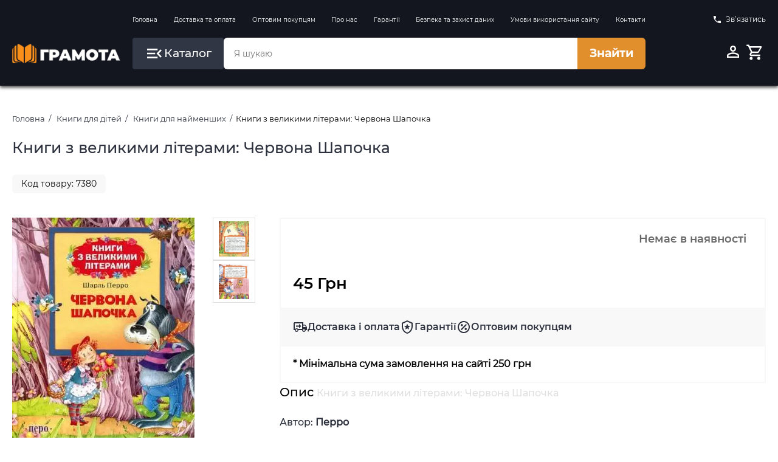

--- FILE ---
content_type: text/html;charset=utf-8
request_url: https://grammata.kiev.ua/products/7380
body_size: 14086
content:










<!DOCTYPE html>
<html lang="uk">
<head>
    <meta charset="UTF-8">
    
    <!-- Google Tag Manager -->
    <script>(function(w,d,s,l,i){w[l]=w[l]||[];w[l].push({'gtm.start':
            new Date().getTime(),event:'gtm.js'});var f=d.getElementsByTagName(s)[0],
        j=d.createElement(s),dl=l!='dataLayer'?'&l='+l:'';j.async=true;j.src=
        'https://www.googletagmanager.com/gtm.js?id='+i+dl;f.parentNode.insertBefore(j,f);
    })(window,document,'script','dataLayer','GTM-5LRGGCX');</script>
    <!-- End Google Tag Manager -->

    <!-- Google tag (gtag.js) -->
    <script async src="https://www.googletagmanager.com/gtag/js?id=AW-659201324"></script>
    <script>
        window.dataLayer = window.dataLayer || [];
        function gtag(){dataLayer.push(arguments);}
        gtag('js', new Date());

        gtag('config', 'AW-659201324');
    </script>
    
    <script>
        gtag('event', 'page_view', {
            'send_to': 'AW-659201324',
            'value': 'replace with value',
            'items': [{
                'id': 'replace with value',
                'google_business_vertical': 'retail'
            }]
        });
    </script>
    
    
    <title>Книги з великими літерами: Червона Шапочка Автор: Перро Серія: Книги з великими літерами  Видавництво: Перо | grammata.kiev.ua</title>

    <meta name="viewport" content="width=device-width, initial-scale=1.0">
    <meta name="robots" content="index, follow">
    
    <meta name="keywords" content="Червона Шапочка, Червона Шапочка Перро Книги з великими літерами Перо">
    
    
    <meta name="description" content="Автор: Перро Серія: Книги з великими літерами  Видавництво: Перо Опис: До збірки увійшли найвідоміші казки, призначені для самостійного читання дітьми. Читаючи сторінку за сторінкою, малюки познайомляться з сюжетами казок і навчаться краще читат">
    
    
    
    

    <meta property="og:type" content="website">
    <meta property="og:title" content="Книги з великими літерами: Червона Шапочка Автор: Перро Серія: Книги з великими літерами  Видавництво: Перо | grammata.kiev.ua">
    <meta property="og:description" content="Автор: Перро Серія: Книги з великими літерами  Видавництво: Перо Опис: До збірки увійшли найвідоміші казки, призначені для самостійного читання дітьми. Читаючи сторінку за сторінкою, малюки познайомляться з сюжетами казок і навчаться краще читат">
    <meta property="og:image" content="/assets/img/GrammataLogo_250x250.jpg">
    <meta property="og:site_name" content="Грамота">

    <link rel="apple-touch-icon" href="/assets/img/apple-touch-icon.png" sizes="180x180">
    <link rel="icon" type="image/png" href="/assets/img/favicon_96x96.png" sizes="96x96">
    <link rel="icon" type="image/png" href="/assets/img/favicon_32x32.png" sizes="32x32">
    <link rel="icon" type="image/png" href="/assets/img/favicon_16x16.png" sizes="16x16">
    <link rel="manifest" href="/assets/img/site.webmanifest">

    <link href="/assets/tmp/base/css/lib.css" rel="stylesheet">
    <link href="/assets/tmp/base/css/main.css?v=1767822609977" rel="stylesheet">
<script type="application/ld+json">
    {"@context":"https://schema.org","@type":["Product"],"name":"Книги з великими літерами: Червона Шапочка","identifier":[{"@type":"PropertyValue","propertyID":"SKU","value":"7380"}],"image":["/files/products/7380_large.jpg","/files/products/7380_0.jpg","/files/products/7380_1.jpg"],"description":"Автор: Перро Серія: Книги з великими літерами Видавництво: Перо Опис: До збірки увійшли найвідоміші казки, призначені для самостійного читання дітьми. Читаючи сторінку за сторінкою, малюки познайомляться з сюжетами казок і навчаться краще читати.","sku":"7380","offers":{"@type":"Offer","priceCurrency":"UAH","itemCondition":"https://schema.org/NewCondition","url":"https://grammata.kiev.ua/products/7380","price":45.0,"availability":"https://schema.org/OutOfStock"}}
</script>
<link href="/assets/tmp/products/css/lib.css?v=1767822609977" rel="stylesheet">
<link href="/assets/tmp/products/css/main.css?v=1767822609977" rel="stylesheet">




</head>
<body>

<!-- Google Tag Manager (noscript) -->
<noscript>
    <iframe src="https://www.googletagmanager.com/ns.html?id=GTM-5LRGGCX"
            height="0" width="0" style="display:none;visibility:hidden"></iframe>
</noscript>
<!-- End Google Tag Manager (noscript) -->

<div class="site-bg" id="siteBg"></div>
<header class="header">
    <div class="container">
        <div class="header__inner">
            <div class="header__inner-box is-hidden-mobile">
                
                
                
                
                
                
                
                
                
                
                
                
                
                
                
                
            </div>

            <div class="header__inner-box is-hidden-mobile">
                <nav class="header__navigation">
                    <ul class="header__navigation-list">
                        <li class="header__navigation-list-item">
                            <a class="header__navigation-list-link"
                               href="https://grammata.kiev.ua/">Головна</a>
                        </li>
                        <li class="header__navigation-list-item">
                            <a class="header__navigation-list-link"
                               href="/sections/delivery">Доставка та оплата</a>
                        </li>
                        <li class="header__navigation-list-item">
                            <a class="header__navigation-list-link"
                               href="/sections/157">Оптовим покупцям</a>
                        </li>
                        <li class="header__navigation-list-item">
                            <a class="header__navigation-list-link"
                               href="/sections/158">Про нас</a>
                        </li>
                        <li class="header__navigation-list-item">
                            <a class="header__navigation-list-link"
                               href="/sections/150">Гарантії</a>
                        </li>
                        <li class="header__navigation-list-item">
                            <a class="header__navigation-list-link"
                               href="/sections/159">Безпека та захист даних</a>
                        </li>
                        <li class="header__navigation-list-item">
                            <a class="header__navigation-list-link"
                               href="/sections/160">Умови використання сайту</a>
                        </li>
                        <li class="header__navigation-list-item">
                            <a class="header__navigation-list-link"
                               href="/sections/contacts">Контакти</a>
                        </li>
                    </ul>
                </nav>
            </div>

            <div class="header__inner-box is-hidden-mobile">
                <a id="popup-contacts" class="header__phone-link">
                    <svg class="header__phone-icon" viewBox="0 0 24 24">
                        <path d="M6.62,10.79C8.06,13.62 10.38,15.94 13.21,17.38L15.41,15.18C15.69,14.9 16.08,14.82 16.43,14.93C17.55,15.3 18.75,15.5 20,15.5A1,1 0 0,1 21,16.5V20A1,1 0 0,1 20,21A17,17 0 0,1 3,4A1,1 0 0,1 4,3H7.5A1,1 0 0,1 8.5,4C8.5,5.25 8.7,6.45 9.07,7.57C9.18,7.92 9.1,8.31 8.82,8.59L6.62,10.79Z"/>
                    </svg>
                    Зв’язатись
                </a>
                <div id="popup-contacts-box" class="header__phone-link-box">
                    <div class="popup-inner popup-contacts">
                        <div class="popup-inner__head">
                        </div>
                        <div class="popup-inner__main">
                            <a href="tel:+380676162107">
                                <svg class="popup-inner__main-icon" viewBox="0 0 24 24">
                                    <path d="M6.62,10.79C8.06,13.62 10.38,15.94 13.21,17.38L15.41,15.18C15.69,14.9 16.08,14.82 16.43,14.93C17.55,15.3 18.75,15.5 20,15.5A1,1 0 0,1 21,16.5V20A1,1 0 0,1 20,21A17,17 0 0,1 3,4A1,1 0 0,1 4,3H7.5A1,1 0 0,1 8.5,4C8.5,5.25 8.7,6.45 9.07,7.57C9.18,7.92 9.1,8.31 8.82,8.59L6.62,10.79Z"/>
                                </svg>
                                (067) 616 21 07</a>
                            <a href="/sections/contacts" title="Зворотний зв'язок">Написати нам</a>
                            <span>Пн-Пт 10:00-18:00</span>
                        </div>
                    </div>
                </div>
            </div>

            <div class="header__inner-box is-hidden-mobile">
                <a class="logo" href="https://grammata.kiev.ua/">
                    <picture class="logo__img">
                        <source type="image/webp" srcset="/assets/img/logo.webp" width="211" height="37">
                        <source type="image/png" srcset="/assets/img/logo.png" width="211" height="37">
                        <img class="logo__img" title="Грамота" src="/assets/img/logo.png" alt="Грамота" width="211" height="37">
                    </picture>
                </a>
            </div>

            <div class="header__inner-box header__inner-box--search-wrapper">
                <button class="btn header__catalog-btn" id="headerCatalogBtn">
                    <svg class="header__catalog-btn-icon" width="32" height="32" viewBox="0 0 24 24">
                        <path d="M21,15.61L19.59,17L14.58,12L19.59,7L21,8.39L17.44,12L21,15.61M3,6H16V8H3V6M3,13V11H13V13H3M3,18V16H16V18H3Z"/>
                    </svg>
                    <span class="header__catalog-btn-text">Каталог</span>
                </button>

                <form class="form-search">
                    <input id="search-input" class="form-search__input" type="search" placeholder="Я шукаю" dir="ltr"
                           spellcheck=false autocorrect="off" autocomplete="off" autocapitalize="off" maxlength="2048"
                           tabindex="0"
                           style=" width: 100%;
                            height: 100%;
                            padding-left: 1.7rem;
                            font-size: 1.4rem;
                            color: inherit;
                            border-radius: 10px;
                            border: none;
                            border-top-left-radius: 6px;
                            border-bottom-left-radius: 6px;
                            border-top-right-radius: 0;
                            border-bottom-right-radius: 0;}">
                    <button class="btn form-search__btn" onclick="searchProducts()" type="button">Знайти</button>
                </form>
            </div>

            <div class="header__inner-box">
                <div class="header__profile-control">
                    
                    
                        <a class="header__profile-btn btn" href="/login" title="Вхід до кабінету">
                            <svg class="header__profile-btn-icon" viewBox="0 0 24 24">
                                <path d="M12,4A4,4 0 0,1 16,8A4,4 0 0,1 12,12A4,4 0 0,1 8,8A4,4 0 0,1 12,4M12,6A2,2 0 0,0 10,8A2,2 0 0,0 12,10A2,2 0 0,0 14,8A2,2 0 0,0 12,6M12,13C14.67,13 20,14.33 20,17V20H4V17C4,14.33 9.33,13 12,13M12,14.9C9.03,14.9 5.9,16.36 5.9,17V18.1H18.1V17C18.1,16.36 14.97,14.9 12,14.9Z"/>
                            </svg>
                        </a>
                    
                    
                    
                    
                    
                    
                    
                        
                        
                            <button class="header__profile-btn btn" onclick="openElement('#basketModal', '_open');">
                                <svg class="header__profile-btn-icon" viewBox="0 0 24 24">
                                    <path d="M17,18A2,2 0 0,1 19,20A2,2 0 0,1 17,22C15.89,22 15,21.1 15,20C15,18.89 15.89,18 17,18M1,2H4.27L5.21,4H20A1,1 0 0,1 21,5C21,5.17 20.95,5.34 20.88,5.5L17.3,11.97C16.96,12.58 16.3,13 15.55,13H8.1L7.2,14.63L7.17,14.75A0.25,0.25 0 0,0 7.42,15H19V17H7C5.89,17 5,16.1 5,15C5,14.65 5.09,14.32 5.24,14.04L6.6,11.59L3,4H1V2M7,18A2,2 0 0,1 9,20A2,2 0 0,1 7,22C5.89,22 5,21.1 5,20C5,18.89 5.89,18 7,18M16,11L18.78,6H6.14L8.5,11H16Z"/>
                                </svg>

                                <span data-quantity-sum-price-trigger class="header__profile-btn-quantity" style="display: none">0</span>
                            </button>
                        
                    

                </div>
            </div>
        </div>
        <div class="header-catalog is-hidden-mobile" id="headerDesktopCatalog">
            <div class="header-catalog__inner is-hidden-mobile">
                <ul class="header-catalog__list">
                    
                        
                            <li class="header-catalog__list-item">
                                <a class="header-catalog__list-link" href="/catalog/57">Навчальна література</a>
                                <div class="header-catalog__result">
                                    
                                        
                                            <ul class="header-catalog__sublist">
                                                <a class="header-catalog__sublist-title" href="/catalog/61">Контурні карти та атласи</a>
                                                
                                            </ul>
                                        
                                            <ul class="header-catalog__sublist">
                                                <a class="header-catalog__sublist-title" href="/catalog/64">Шкільні зошити та підручники</a>
                                                
                                                    
                                                        <li class="header-catalog__sublist-item">
                                                            <a class="header-catalog__sublist-link"
                                                               href="/catalog/85">1 клас підручники НУШ</a>
                                                        </li>
                                                    
                                                        <li class="header-catalog__sublist-item">
                                                            <a class="header-catalog__sublist-link"
                                                               href="/catalog/119">1 клас робочі зошити НУШ</a>
                                                        </li>
                                                    
                                                        <li class="header-catalog__sublist-item">
                                                            <a class="header-catalog__sublist-link"
                                                               href="/catalog/86">2 клас підручники НУШ</a>
                                                        </li>
                                                    
                                                        <li class="header-catalog__sublist-item">
                                                            <a class="header-catalog__sublist-link"
                                                               href="/catalog/106">2 клас робочі зошити НУШ</a>
                                                        </li>
                                                    
                                                        <li class="header-catalog__sublist-item">
                                                            <a class="header-catalog__sublist-link"
                                                               href="/catalog/87">3 клас підручники НУШ</a>
                                                        </li>
                                                    
                                                        <li class="header-catalog__sublist-item">
                                                            <a class="header-catalog__sublist-link"
                                                               href="/catalog/107">3 клас робочі зошити НУШ</a>
                                                        </li>
                                                    
                                                        <li class="header-catalog__sublist-item">
                                                            <a class="header-catalog__sublist-link"
                                                               href="/catalog/88">4 клас підручники НУШ</a>
                                                        </li>
                                                    
                                                        <li class="header-catalog__sublist-item">
                                                            <a class="header-catalog__sublist-link"
                                                               href="/catalog/110">4 клас робочі зошити НУШ</a>
                                                        </li>
                                                    
                                                        <li class="header-catalog__sublist-item">
                                                            <a class="header-catalog__sublist-link"
                                                               href="/catalog/89">5 клас підручники НУШ</a>
                                                        </li>
                                                    
                                                        <li class="header-catalog__sublist-item">
                                                            <a class="header-catalog__sublist-link"
                                                               href="/catalog/111">5 клас робочі зошити НУШ</a>
                                                        </li>
                                                    
                                                        <li class="header-catalog__sublist-item">
                                                            <a class="header-catalog__sublist-link"
                                                               href="/catalog/90">6 клас підручники НУШ</a>
                                                        </li>
                                                    
                                                        <li class="header-catalog__sublist-item">
                                                            <a class="header-catalog__sublist-link"
                                                               href="/catalog/112">6 клас робочі зошити НУШ</a>
                                                        </li>
                                                    
                                                        <li class="header-catalog__sublist-item">
                                                            <a class="header-catalog__sublist-link"
                                                               href="/catalog/91">7 клас підручники НУШ</a>
                                                        </li>
                                                    
                                                        <li class="header-catalog__sublist-item">
                                                            <a class="header-catalog__sublist-link"
                                                               href="/catalog/108">7 клас робочі зошити НУШ</a>
                                                        </li>
                                                    
                                                        <li class="header-catalog__sublist-item">
                                                            <a class="header-catalog__sublist-link"
                                                               href="/catalog/92">8 клас підручники НУШ</a>
                                                        </li>
                                                    
                                                        <li class="header-catalog__sublist-item">
                                                            <a class="header-catalog__sublist-link"
                                                               href="/catalog/109">8 клас робочі зошити НУШ</a>
                                                        </li>
                                                    
                                                        <li class="header-catalog__sublist-item">
                                                            <a class="header-catalog__sublist-link"
                                                               href="/catalog/93">9 клас підручники</a>
                                                        </li>
                                                    
                                                        <li class="header-catalog__sublist-item">
                                                            <a class="header-catalog__sublist-link"
                                                               href="/catalog/113">9 клас робочі зошити</a>
                                                        </li>
                                                    
                                                        <li class="header-catalog__sublist-item">
                                                            <a class="header-catalog__sublist-link"
                                                               href="/catalog/94">10 клас підручники</a>
                                                        </li>
                                                    
                                                        <li class="header-catalog__sublist-item">
                                                            <a class="header-catalog__sublist-link"
                                                               href="/catalog/114">10 клас робочі зошити</a>
                                                        </li>
                                                    
                                                        <li class="header-catalog__sublist-item">
                                                            <a class="header-catalog__sublist-link"
                                                               href="/catalog/95">11 клас підручники</a>
                                                        </li>
                                                    
                                                        <li class="header-catalog__sublist-item">
                                                            <a class="header-catalog__sublist-link"
                                                               href="/catalog/116">11 клас робочі зошити</a>
                                                        </li>
                                                    
                                                
                                            </ul>
                                        
                                            <ul class="header-catalog__sublist">
                                                <a class="header-catalog__sublist-title" href="/catalog/122">Підготовка до ЗНО/НМТ 2026 року</a>
                                                
                                                    
                                                        <li class="header-catalog__sublist-item">
                                                            <a class="header-catalog__sublist-link"
                                                               href="/catalog/150">ЗНО/НМТ Українська мова та література 2026 рік</a>
                                                        </li>
                                                    
                                                        <li class="header-catalog__sublist-item">
                                                            <a class="header-catalog__sublist-link"
                                                               href="/catalog/151">ЗНО/НМТ Історія України 2026 рік</a>
                                                        </li>
                                                    
                                                        <li class="header-catalog__sublist-item">
                                                            <a class="header-catalog__sublist-link"
                                                               href="/catalog/152">ЗНО/НМТ Математика 2026 рік</a>
                                                        </li>
                                                    
                                                        <li class="header-catalog__sublist-item">
                                                            <a class="header-catalog__sublist-link"
                                                               href="/catalog/153">ЗНО/НМТ Англійська мова 2026 рік</a>
                                                        </li>
                                                    
                                                        <li class="header-catalog__sublist-item">
                                                            <a class="header-catalog__sublist-link"
                                                               href="/catalog/154">ЗНО/НМТ Географія 2026 рік</a>
                                                        </li>
                                                    
                                                        <li class="header-catalog__sublist-item">
                                                            <a class="header-catalog__sublist-link"
                                                               href="/catalog/155">ЗНО/НМТ Біологія 2026 рік</a>
                                                        </li>
                                                    
                                                        <li class="header-catalog__sublist-item">
                                                            <a class="header-catalog__sublist-link"
                                                               href="/catalog/156">ЗНО/НМТ Фізика 2026 рік</a>
                                                        </li>
                                                    
                                                        <li class="header-catalog__sublist-item">
                                                            <a class="header-catalog__sublist-link"
                                                               href="/catalog/157">ЗНО/НМТ Хімія 2026 рік</a>
                                                        </li>
                                                    
                                                        <li class="header-catalog__sublist-item">
                                                            <a class="header-catalog__sublist-link"
                                                               href="/catalog/168">ЗНО/НМТ Німецька мова 2026 рік</a>
                                                        </li>
                                                    
                                                
                                            </ul>
                                        
                                            <ul class="header-catalog__sublist">
                                                <a class="header-catalog__sublist-title" href="/catalog/124">Підготовка до ДПА 2025 року</a>
                                                
                                                    
                                                        <li class="header-catalog__sublist-item">
                                                            <a class="header-catalog__sublist-link"
                                                               href="/catalog/125">ДПА 2025 4 клас</a>
                                                        </li>
                                                    
                                                        <li class="header-catalog__sublist-item">
                                                            <a class="header-catalog__sublist-link"
                                                               href="/catalog/126">ДПА 2025 9 клас</a>
                                                        </li>
                                                    
                                                
                                            </ul>
                                        
                                            <ul class="header-catalog__sublist">
                                                <a class="header-catalog__sublist-title" href="/catalog/63">Дошкільна навчальна література</a>
                                                
                                                    
                                                        <li class="header-catalog__sublist-item">
                                                            <a class="header-catalog__sublist-link"
                                                               href="/catalog/82">До 3 років</a>
                                                        </li>
                                                    
                                                        <li class="header-catalog__sublist-item">
                                                            <a class="header-catalog__sublist-link"
                                                               href="/catalog/83">3-5 років</a>
                                                        </li>
                                                    
                                                        <li class="header-catalog__sublist-item">
                                                            <a class="header-catalog__sublist-link"
                                                               href="/catalog/84">5-6 років</a>
                                                        </li>
                                                    
                                                
                                            </ul>
                                        
                                            <ul class="header-catalog__sublist">
                                                <a class="header-catalog__sublist-title" href="/catalog/66">Іноземні мови</a>
                                                
                                                    
                                                        <li class="header-catalog__sublist-item">
                                                            <a class="header-catalog__sublist-link"
                                                               href="/catalog/244">Польська мова</a>
                                                        </li>
                                                    
                                                        <li class="header-catalog__sublist-item">
                                                            <a class="header-catalog__sublist-link"
                                                               href="/catalog/214">Видавництво Oxford University Press</a>
                                                        </li>
                                                    
                                                        <li class="header-catalog__sublist-item">
                                                            <a class="header-catalog__sublist-link"
                                                               href="/catalog/149">Видавництво Pearson Longman</a>
                                                        </li>
                                                    
                                                        <li class="header-catalog__sublist-item">
                                                            <a class="header-catalog__sublist-link"
                                                               href="/catalog/100">Англійська мова</a>
                                                        </li>
                                                    
                                                        <li class="header-catalog__sublist-item">
                                                            <a class="header-catalog__sublist-link"
                                                               href="/catalog/133">Серія Читаю англійською</a>
                                                        </li>
                                                    
                                                        <li class="header-catalog__sublist-item">
                                                            <a class="header-catalog__sublist-link"
                                                               href="/catalog/101">Серія Англійський клуб</a>
                                                        </li>
                                                    
                                                        <li class="header-catalog__sublist-item">
                                                            <a class="header-catalog__sublist-link"
                                                               href="/catalog/105">Французька та німецька мови</a>
                                                        </li>
                                                    
                                                
                                            </ul>
                                        
                                    
                                </div>
                            </li>
                        
                            <li class="header-catalog__list-item">
                                <a class="header-catalog__list-link" href="/catalog/59">Книги для дітей</a>
                                <div class="header-catalog__result">
                                    
                                        
                                            <ul class="header-catalog__sublist">
                                                <a class="header-catalog__sublist-title" href="/catalog/225">Гаррі Поттер</a>
                                                
                                            </ul>
                                        
                                            <ul class="header-catalog__sublist">
                                                <a class="header-catalog__sublist-title" href="/catalog/227">Гравіті Фолз Disney</a>
                                                
                                            </ul>
                                        
                                            <ul class="header-catalog__sublist">
                                                <a class="header-catalog__sublist-title" href="/catalog/70">Книги для найменших</a>
                                                
                                            </ul>
                                        
                                            <ul class="header-catalog__sublist">
                                                <a class="header-catalog__sublist-title" href="/catalog/71">Молодший шкільний вік</a>
                                                
                                            </ul>
                                        
                                            <ul class="header-catalog__sublist">
                                                <a class="header-catalog__sublist-title" href="/catalog/72">Книги для підлітків</a>
                                                
                                            </ul>
                                        
                                            <ul class="header-catalog__sublist">
                                                <a class="header-catalog__sublist-title" href="/catalog/228">Книжки з наліпками</a>
                                                
                                            </ul>
                                        
                                            <ul class="header-catalog__sublist">
                                                <a class="header-catalog__sublist-title" href="/catalog/229">Комікси для дітей</a>
                                                
                                            </ul>
                                        
                                            <ul class="header-catalog__sublist">
                                                <a class="header-catalog__sublist-title" href="/catalog/230">Віммельбухи</a>
                                                
                                            </ul>
                                        
                                            <ul class="header-catalog__sublist">
                                                <a class="header-catalog__sublist-title" href="/catalog/237">Книги - лабіринти</a>
                                                
                                            </ul>
                                        
                                    
                                </div>
                            </li>
                        
                            <li class="header-catalog__list-item">
                                <a class="header-catalog__list-link" href="/catalog/143">Книги для дорослих</a>
                                <div class="header-catalog__result">
                                    
                                        
                                            <ul class="header-catalog__sublist">
                                                <a class="header-catalog__sublist-title" href="/catalog/144">Художня література</a>
                                                
                                                    
                                                        <li class="header-catalog__sublist-item">
                                                            <a class="header-catalog__sublist-link"
                                                               href="/catalog/231">Фантастика та фентезі</a>
                                                        </li>
                                                    
                                                        <li class="header-catalog__sublist-item">
                                                            <a class="header-catalog__sublist-link"
                                                               href="/catalog/239">Трилер та жахи</a>
                                                        </li>
                                                    
                                                        <li class="header-catalog__sublist-item">
                                                            <a class="header-catalog__sublist-link"
                                                               href="/catalog/241">Детективи та бойовики</a>
                                                        </li>
                                                    
                                                        <li class="header-catalog__sublist-item">
                                                            <a class="header-catalog__sublist-link"
                                                               href="/catalog/240">Класична та сучасна проза</a>
                                                        </li>
                                                    
                                                        <li class="header-catalog__sublist-item">
                                                            <a class="header-catalog__sublist-link"
                                                               href="/catalog/243">Поезія</a>
                                                        </li>
                                                    
                                                
                                            </ul>
                                        
                                            <ul class="header-catalog__sublist">
                                                <a class="header-catalog__sublist-title" href="/catalog/145">Нон-фікшн</a>
                                                
                                                    
                                                        <li class="header-catalog__sublist-item">
                                                            <a class="header-catalog__sublist-link"
                                                               href="/catalog/147">Бізнес</a>
                                                        </li>
                                                    
                                                        <li class="header-catalog__sublist-item">
                                                            <a class="header-catalog__sublist-link"
                                                               href="/catalog/148">Науково-популярна та Біографії</a>
                                                        </li>
                                                    
                                                        <li class="header-catalog__sublist-item">
                                                            <a class="header-catalog__sublist-link"
                                                               href="/catalog/181">Психологія та Саморозвиток</a>
                                                        </li>
                                                    
                                                        <li class="header-catalog__sublist-item">
                                                            <a class="header-catalog__sublist-link"
                                                               href="/catalog/182">Здоровий спосіб життя</a>
                                                        </li>
                                                    
                                                        <li class="header-catalog__sublist-item">
                                                            <a class="header-catalog__sublist-link"
                                                               href="/catalog/183">Комп`ютерна література</a>
                                                        </li>
                                                    
                                                        <li class="header-catalog__sublist-item">
                                                            <a class="header-catalog__sublist-link"
                                                               href="/catalog/208">Маркетинг та менеджмент</a>
                                                        </li>
                                                    
                                                        <li class="header-catalog__sublist-item">
                                                            <a class="header-catalog__sublist-link"
                                                               href="/catalog/242">Історія та історичні постаті</a>
                                                        </li>
                                                    
                                                        <li class="header-catalog__sublist-item">
                                                            <a class="header-catalog__sublist-link"
                                                               href="/catalog/209">Культура та мистецтво</a>
                                                        </li>
                                                    
                                                        <li class="header-catalog__sublist-item">
                                                            <a class="header-catalog__sublist-link"
                                                               href="/catalog/210">Виховання дітей</a>
                                                        </li>
                                                    
                                                        <li class="header-catalog__sublist-item">
                                                            <a class="header-catalog__sublist-link"
                                                               href="/catalog/212">Наука та освіта</a>
                                                        </li>
                                                    
                                                        <li class="header-catalog__sublist-item">
                                                            <a class="header-catalog__sublist-link"
                                                               href="/catalog/213">Медична література</a>
                                                        </li>
                                                    
                                                        <li class="header-catalog__sublist-item">
                                                            <a class="header-catalog__sublist-link"
                                                               href="/catalog/236">Кулінарія</a>
                                                        </li>
                                                    
                                                
                                            </ul>
                                        
                                            <ul class="header-catalog__sublist">
                                                <a class="header-catalog__sublist-title" href="/catalog/238">Комікси </a>
                                                
                                            </ul>
                                        
                                            <ul class="header-catalog__sublist">
                                                <a class="header-catalog__sublist-title" href="/catalog/180">Автошкола</a>
                                                
                                            </ul>
                                        
                                    
                                </div>
                            </li>
                        
                            <li class="header-catalog__list-item">
                                <a class="header-catalog__list-link" href="/catalog/245">Книги англійською мовою</a>
                                <div class="header-catalog__result">
                                    
                                        
                                            <ul class="header-catalog__sublist">
                                                <a class="header-catalog__sublist-title" href="/catalog/248">Книги для дітей англійською мовою</a>
                                                
                                            </ul>
                                        
                                            <ul class="header-catalog__sublist">
                                                <a class="header-catalog__sublist-title" href="/catalog/246">Проза, класика англійською мовою</a>
                                                
                                            </ul>
                                        
                                            <ul class="header-catalog__sublist">
                                                <a class="header-catalog__sublist-title" href="/catalog/247">Фантастика, фентезі англійською мовою</a>
                                                
                                            </ul>
                                        
                                    
                                </div>
                            </li>
                        
                            <li class="header-catalog__list-item">
                                <a class="header-catalog__list-link" href="/catalog/60">Ігри та творчість</a>
                                <div class="header-catalog__result">
                                    
                                        
                                            <ul class="header-catalog__sublist">
                                                <a class="header-catalog__sublist-title" href="/catalog/120">Розмальовки</a>
                                                
                                            </ul>
                                        
                                            <ul class="header-catalog__sublist">
                                                <a class="header-catalog__sublist-title" href="/catalog/99">Ігри</a>
                                                
                                            </ul>
                                        
                                            <ul class="header-catalog__sublist">
                                                <a class="header-catalog__sublist-title" href="/catalog/139">Навчальні та розвивальні ігри</a>
                                                
                                            </ul>
                                        
                                            <ul class="header-catalog__sublist">
                                                <a class="header-catalog__sublist-title" href="/catalog/141">Різні цікавинки</a>
                                                
                                            </ul>
                                        
                                            <ul class="header-catalog__sublist">
                                                <a class="header-catalog__sublist-title" href="/catalog/142">Набори з гіпсом та піском</a>
                                                
                                            </ul>
                                        
                                            <ul class="header-catalog__sublist">
                                                <a class="header-catalog__sublist-title" href="/catalog/138">Наукові ігри</a>
                                                
                                            </ul>
                                        
                                            <ul class="header-catalog__sublist">
                                                <a class="header-catalog__sublist-title" href="/catalog/77">Енциклопедії</a>
                                                
                                            </ul>
                                        
                                            <ul class="header-catalog__sublist">
                                                <a class="header-catalog__sublist-title" href="/catalog/121">Початкова школа</a>
                                                
                                            </ul>
                                        
                                            <ul class="header-catalog__sublist">
                                                <a class="header-catalog__sublist-title" href="/catalog/186">Набори для розкопок Paleontology</a>
                                                
                                            </ul>
                                        
                                            <ul class="header-catalog__sublist">
                                                <a class="header-catalog__sublist-title" href="/catalog/176">Пазли</a>
                                                
                                            </ul>
                                        
                                            <ul class="header-catalog__sublist">
                                                <a class="header-catalog__sublist-title" href="/catalog/179">Кросворди для дітей</a>
                                                
                                            </ul>
                                        
                                    
                                </div>
                            </li>
                        
                            <li class="header-catalog__list-item">
                                <a class="header-catalog__list-link" href="/catalog/65">Довідники та Словники</a>
                                <div class="header-catalog__result">
                                    
                                        
                                            <ul class="header-catalog__sublist">
                                                <a class="header-catalog__sublist-title" href="/catalog/102">Довідники</a>
                                                
                                            </ul>
                                        
                                            <ul class="header-catalog__sublist">
                                                <a class="header-catalog__sublist-title" href="/catalog/103">Словники</a>
                                                
                                            </ul>
                                        
                                    
                                </div>
                            </li>
                        
                            <li class="header-catalog__list-item">
                                <a class="header-catalog__list-link" href="/catalog/67">Наочні посібники</a>
                                <div class="header-catalog__result">
                                    
                                        
                                            <ul class="header-catalog__sublist">
                                                <a class="header-catalog__sublist-title" href="/catalog/129">Дошкільні</a>
                                                
                                            </ul>
                                        
                                            <ul class="header-catalog__sublist">
                                                <a class="header-catalog__sublist-title" href="/catalog/117">1-4 клас</a>
                                                
                                            </ul>
                                        
                                            <ul class="header-catalog__sublist">
                                                <a class="header-catalog__sublist-title" href="/catalog/118">5-11 клас</a>
                                                
                                            </ul>
                                        
                                    
                                </div>
                            </li>
                        
                            <li class="header-catalog__list-item">
                                <a class="header-catalog__list-link" href="/catalog/58">Методична література</a>
                                <div class="header-catalog__result">
                                    
                                        
                                            <ul class="header-catalog__sublist">
                                                <a class="header-catalog__sublist-title" href="/catalog/68">Дошкільна</a>
                                                
                                            </ul>
                                        
                                            <ul class="header-catalog__sublist">
                                                <a class="header-catalog__sublist-title" href="/catalog/69">Шкільна</a>
                                                
                                                    
                                                        <li class="header-catalog__sublist-item">
                                                            <a class="header-catalog__sublist-link"
                                                               href="/catalog/96">1-4 клас</a>
                                                        </li>
                                                    
                                                        <li class="header-catalog__sublist-item">
                                                            <a class="header-catalog__sublist-link"
                                                               href="/catalog/97">5-9 клас</a>
                                                        </li>
                                                    
                                                        <li class="header-catalog__sublist-item">
                                                            <a class="header-catalog__sublist-link"
                                                               href="/catalog/98">10-11 клас</a>
                                                        </li>
                                                    
                                                
                                            </ul>
                                        
                                            <ul class="header-catalog__sublist">
                                                <a class="header-catalog__sublist-title" href="/catalog/130">Логопедія</a>
                                                
                                            </ul>
                                        
                                    
                                </div>
                            </li>
                        
                            <li class="header-catalog__list-item">
                                <a class="header-catalog__list-link" href="/catalog/128">Шкільна та дошкільна документація</a>
                                <div class="header-catalog__result">
                                    
                                </div>
                            </li>
                        
                            <li class="header-catalog__list-item">
                                <a class="header-catalog__list-link" href="/catalog/146">Настільні ігри</a>
                                <div class="header-catalog__result">
                                    
                                        
                                            <ul class="header-catalog__sublist">
                                                <a class="header-catalog__sublist-title" href="/catalog/140">Для дітей</a>
                                                
                                            </ul>
                                        
                                    
                                </div>
                            </li>
                        
                            <li class="header-catalog__list-item">
                                <a class="header-catalog__list-link" href="/catalog/62">Канцтовари</a>
                                <div class="header-catalog__result">
                                    
                                </div>
                            </li>
                        
                            <li class="header-catalog__list-item">
                                <a class="header-catalog__list-link" href="/catalog/224">Новорічний асортимент</a>
                                <div class="header-catalog__result">
                                    
                                </div>
                            </li>
                        
                            <li class="header-catalog__list-item">
                                <a class="header-catalog__list-link" href="/catalog/134">Вправи на літні канікули</a>
                                <div class="header-catalog__result">
                                    
                                </div>
                            </li>
                        
                            <li class="header-catalog__list-item">
                                <a class="header-catalog__list-link" href="/catalog/222">Вправи на зимові канікули</a>
                                <div class="header-catalog__result">
                                    
                                </div>
                            </li>
                        
                            <li class="header-catalog__list-item">
                                <a class="header-catalog__list-link" href="/catalog/215">Літо, пляж, плавання, басейни</a>
                                <div class="header-catalog__result">
                                    
                                </div>
                            </li>
                        
                            <li class="header-catalog__list-item">
                                <a class="header-catalog__list-link" href="/catalog/216">Картини за номерами</a>
                                <div class="header-catalog__result">
                                    
                                        
                                            <ul class="header-catalog__sublist">
                                                <a class="header-catalog__sublist-title" href="/catalog/235">Картини за номерами Кіно та музика</a>
                                                
                                            </ul>
                                        
                                            <ul class="header-catalog__sublist">
                                                <a class="header-catalog__sublist-title" href="/catalog/220">Картини за номерами для дітей</a>
                                                
                                            </ul>
                                        
                                            <ul class="header-catalog__sublist">
                                                <a class="header-catalog__sublist-title" href="/catalog/219">Картини за номерами Великі</a>
                                                
                                            </ul>
                                        
                                    
                                </div>
                            </li>
                        
                    
                </ul>
            </div>
        </div>
        <div class="menu" id="headerMobileMenu">
            <nav class="menu__navigation">
                <div class="menu__head">
                    <div class="menu__logo">
                        <a class="menu__logo-link" href="https://grammata.kiev.ua/">
                            <picture class="menu__logo-img">
                                <source type="image/webp" srcset="/assets/img/logo-black-text.webp" width="211" height="37">
                                <source type="image/png" srcset="/assets/img/logo-black-text.png" width="211" height="37">
                                <img class="menu__logo-img" title="Грамота" src="/assets/img/logo-black-text.png" alt="Грамота" width="211" height="37">
                            </picture>
                        </a>
                    </div>

                    <button class="btn menu__close-btn" id="menuCloseBtn">
                        <svg class="menu__close-btn-icon" width="26" height="26" viewBox="0 0 24 24">
                            <path d="M19,6.41L17.59,5L12,10.59L6.41,5L5,6.41L10.59,12L5,17.59L6.41,19L12,13.41L17.59,19L19,17.59L13.41,12L19,6.41Z"/>
                        </svg>
                    </button>
                </div>

                <ul class="menu__navigation-list">
                    <li class="menu__navigation-list-item">
                        <button class="btn menu__navigation-list-btn" id="mobileCatalogOpen">
                            <svg class="menu__navigation-list-btn-icon" width="32" height="32" viewBox="0 0 24 24">
                                <path d="M21,15.61L19.59,17L14.58,12L19.59,7L21,8.39L17.44,12L21,15.61M3,6H16V8H3V6M3,13V11H13V13H3M3,18V16H16V18H3Z"/>
                            </svg>
                            <span class="menu__navigation-list-btn-text">Каталог</span>
                        </button>

                        
                            <ul class="menu__navigation-list menu__navigation-list--sublist" id="mobileCatalog">
                                
                                    <li class="menu__navigation-list-mobile">
                                        <a class="menu__navigation-list-link" href="/catalog/57">
                                                Навчальна література
                                        </a>
                                        
                                            <span class="menu__navigation-list-plus" data-target="submenu0">+</span>
                                            <ul class="menu__navigation__result" id="submenu0">
                                                
                                                    <li class="menu__navigation__sublist-parent">
                                                        <a class="menu__navigation-list-link" href="/catalog/61">
                                                                Контурні карти та атласи
                                                        </a>
                                                        
                                                    </li>
                                                
                                                    <li class="menu__navigation__sublist-parent">
                                                        <a class="menu__navigation-list-link" href="/catalog/64">
                                                                Шкільні зошити та підручники
                                                        </a>
                                                        
                                                            <span class="menu__navigation-list-plus" data-target="submenu0_64">+</span>
                                                            <ul class="menu__navigation__result" id="submenu0_64">
                                                                
                                                                    <li class="menu__navigation__sublist-parent">
                                                                        <a class="menu__navigation__sublist-link" href="/catalog/85">
                                                                                1 клас підручники НУШ
                                                                        </a>
                                                                        
                                                                    </li>
                                                                
                                                                    <li class="menu__navigation__sublist-parent">
                                                                        <a class="menu__navigation__sublist-link" href="/catalog/119">
                                                                                1 клас робочі зошити НУШ
                                                                        </a>
                                                                        
                                                                        <span class="menu__navigation-list-plus"
                                                                              data-target="submenu0_64_119">+</span>
                                                                            <ul class="menu__navigation__result" id="submenu0_64_119">
                                                                                
                                                                                    <li class="menu__navigation__sublist-child">
                                                                                        <a class="menu__navigation__sublist-link"
                                                                                           href="/catalog/136">
                                                                                                Додаткові матеріали 1 клас
                                                                                        </a>
                                                                                    </li>
                                                                                
                                                                            </ul>
                                                                        
                                                                    </li>
                                                                
                                                                    <li class="menu__navigation__sublist-parent">
                                                                        <a class="menu__navigation__sublist-link" href="/catalog/86">
                                                                                2 клас підручники НУШ
                                                                        </a>
                                                                        
                                                                    </li>
                                                                
                                                                    <li class="menu__navigation__sublist-parent">
                                                                        <a class="menu__navigation__sublist-link" href="/catalog/106">
                                                                                2 клас робочі зошити НУШ
                                                                        </a>
                                                                        
                                                                        <span class="menu__navigation-list-plus"
                                                                              data-target="submenu0_64_106">+</span>
                                                                            <ul class="menu__navigation__result" id="submenu0_64_106">
                                                                                
                                                                                    <li class="menu__navigation__sublist-child">
                                                                                        <a class="menu__navigation__sublist-link"
                                                                                           href="/catalog/137">
                                                                                                Додаткові матеріали 2 клас
                                                                                        </a>
                                                                                    </li>
                                                                                
                                                                            </ul>
                                                                        
                                                                    </li>
                                                                
                                                                    <li class="menu__navigation__sublist-parent">
                                                                        <a class="menu__navigation__sublist-link" href="/catalog/87">
                                                                                3 клас підручники НУШ
                                                                        </a>
                                                                        
                                                                    </li>
                                                                
                                                                    <li class="menu__navigation__sublist-parent">
                                                                        <a class="menu__navigation__sublist-link" href="/catalog/107">
                                                                                3 клас робочі зошити НУШ
                                                                        </a>
                                                                        
                                                                    </li>
                                                                
                                                                    <li class="menu__navigation__sublist-parent">
                                                                        <a class="menu__navigation__sublist-link" href="/catalog/88">
                                                                                4 клас підручники НУШ
                                                                        </a>
                                                                        
                                                                    </li>
                                                                
                                                                    <li class="menu__navigation__sublist-parent">
                                                                        <a class="menu__navigation__sublist-link" href="/catalog/110">
                                                                                4 клас робочі зошити НУШ
                                                                        </a>
                                                                        
                                                                    </li>
                                                                
                                                                    <li class="menu__navigation__sublist-parent">
                                                                        <a class="menu__navigation__sublist-link" href="/catalog/89">
                                                                                5 клас підручники НУШ
                                                                        </a>
                                                                        
                                                                    </li>
                                                                
                                                                    <li class="menu__navigation__sublist-parent">
                                                                        <a class="menu__navigation__sublist-link" href="/catalog/111">
                                                                                5 клас робочі зошити НУШ
                                                                        </a>
                                                                        
                                                                    </li>
                                                                
                                                                    <li class="menu__navigation__sublist-parent">
                                                                        <a class="menu__navigation__sublist-link" href="/catalog/90">
                                                                                6 клас підручники НУШ
                                                                        </a>
                                                                        
                                                                    </li>
                                                                
                                                                    <li class="menu__navigation__sublist-parent">
                                                                        <a class="menu__navigation__sublist-link" href="/catalog/112">
                                                                                6 клас робочі зошити НУШ
                                                                        </a>
                                                                        
                                                                    </li>
                                                                
                                                                    <li class="menu__navigation__sublist-parent">
                                                                        <a class="menu__navigation__sublist-link" href="/catalog/91">
                                                                                7 клас підручники НУШ
                                                                        </a>
                                                                        
                                                                    </li>
                                                                
                                                                    <li class="menu__navigation__sublist-parent">
                                                                        <a class="menu__navigation__sublist-link" href="/catalog/108">
                                                                                7 клас робочі зошити НУШ
                                                                        </a>
                                                                        
                                                                    </li>
                                                                
                                                                    <li class="menu__navigation__sublist-parent">
                                                                        <a class="menu__navigation__sublist-link" href="/catalog/92">
                                                                                8 клас підручники НУШ
                                                                        </a>
                                                                        
                                                                    </li>
                                                                
                                                                    <li class="menu__navigation__sublist-parent">
                                                                        <a class="menu__navigation__sublist-link" href="/catalog/109">
                                                                                8 клас робочі зошити НУШ
                                                                        </a>
                                                                        
                                                                    </li>
                                                                
                                                                    <li class="menu__navigation__sublist-parent">
                                                                        <a class="menu__navigation__sublist-link" href="/catalog/93">
                                                                                9 клас підручники
                                                                        </a>
                                                                        
                                                                    </li>
                                                                
                                                                    <li class="menu__navigation__sublist-parent">
                                                                        <a class="menu__navigation__sublist-link" href="/catalog/113">
                                                                                9 клас робочі зошити
                                                                        </a>
                                                                        
                                                                    </li>
                                                                
                                                                    <li class="menu__navigation__sublist-parent">
                                                                        <a class="menu__navigation__sublist-link" href="/catalog/94">
                                                                                10 клас підручники
                                                                        </a>
                                                                        
                                                                    </li>
                                                                
                                                                    <li class="menu__navigation__sublist-parent">
                                                                        <a class="menu__navigation__sublist-link" href="/catalog/114">
                                                                                10 клас робочі зошити
                                                                        </a>
                                                                        
                                                                    </li>
                                                                
                                                                    <li class="menu__navigation__sublist-parent">
                                                                        <a class="menu__navigation__sublist-link" href="/catalog/95">
                                                                                11 клас підручники
                                                                        </a>
                                                                        
                                                                    </li>
                                                                
                                                                    <li class="menu__navigation__sublist-parent">
                                                                        <a class="menu__navigation__sublist-link" href="/catalog/116">
                                                                                11 клас робочі зошити
                                                                        </a>
                                                                        
                                                                    </li>
                                                                
                                                            </ul>
                                                        
                                                    </li>
                                                
                                                    <li class="menu__navigation__sublist-parent">
                                                        <a class="menu__navigation-list-link" href="/catalog/122">
                                                                Підготовка до ЗНО/НМТ 2026 року
                                                        </a>
                                                        
                                                            <span class="menu__navigation-list-plus" data-target="submenu0_122">+</span>
                                                            <ul class="menu__navigation__result" id="submenu0_122">
                                                                
                                                                    <li class="menu__navigation__sublist-parent">
                                                                        <a class="menu__navigation__sublist-link" href="/catalog/150">
                                                                                ЗНО/НМТ Українська мова та література 2026 рік
                                                                        </a>
                                                                        
                                                                    </li>
                                                                
                                                                    <li class="menu__navigation__sublist-parent">
                                                                        <a class="menu__navigation__sublist-link" href="/catalog/151">
                                                                                ЗНО/НМТ Історія України 2026 рік
                                                                        </a>
                                                                        
                                                                    </li>
                                                                
                                                                    <li class="menu__navigation__sublist-parent">
                                                                        <a class="menu__navigation__sublist-link" href="/catalog/152">
                                                                                ЗНО/НМТ Математика 2026 рік
                                                                        </a>
                                                                        
                                                                    </li>
                                                                
                                                                    <li class="menu__navigation__sublist-parent">
                                                                        <a class="menu__navigation__sublist-link" href="/catalog/153">
                                                                                ЗНО/НМТ Англійська мова 2026 рік
                                                                        </a>
                                                                        
                                                                    </li>
                                                                
                                                                    <li class="menu__navigation__sublist-parent">
                                                                        <a class="menu__navigation__sublist-link" href="/catalog/154">
                                                                                ЗНО/НМТ Географія 2026 рік
                                                                        </a>
                                                                        
                                                                    </li>
                                                                
                                                                    <li class="menu__navigation__sublist-parent">
                                                                        <a class="menu__navigation__sublist-link" href="/catalog/155">
                                                                                ЗНО/НМТ Біологія 2026 рік
                                                                        </a>
                                                                        
                                                                    </li>
                                                                
                                                                    <li class="menu__navigation__sublist-parent">
                                                                        <a class="menu__navigation__sublist-link" href="/catalog/156">
                                                                                ЗНО/НМТ Фізика 2026 рік
                                                                        </a>
                                                                        
                                                                    </li>
                                                                
                                                                    <li class="menu__navigation__sublist-parent">
                                                                        <a class="menu__navigation__sublist-link" href="/catalog/157">
                                                                                ЗНО/НМТ Хімія 2026 рік
                                                                        </a>
                                                                        
                                                                    </li>
                                                                
                                                                    <li class="menu__navigation__sublist-parent">
                                                                        <a class="menu__navigation__sublist-link" href="/catalog/168">
                                                                                ЗНО/НМТ Німецька мова 2026 рік
                                                                        </a>
                                                                        
                                                                    </li>
                                                                
                                                            </ul>
                                                        
                                                    </li>
                                                
                                                    <li class="menu__navigation__sublist-parent">
                                                        <a class="menu__navigation-list-link" href="/catalog/124">
                                                                Підготовка до ДПА 2025 року
                                                        </a>
                                                        
                                                            <span class="menu__navigation-list-plus" data-target="submenu0_124">+</span>
                                                            <ul class="menu__navigation__result" id="submenu0_124">
                                                                
                                                                    <li class="menu__navigation__sublist-parent">
                                                                        <a class="menu__navigation__sublist-link" href="/catalog/125">
                                                                                ДПА 2025 4 клас
                                                                        </a>
                                                                        
                                                                    </li>
                                                                
                                                                    <li class="menu__navigation__sublist-parent">
                                                                        <a class="menu__navigation__sublist-link" href="/catalog/126">
                                                                                ДПА 2025 9 клас
                                                                        </a>
                                                                        
                                                                    </li>
                                                                
                                                            </ul>
                                                        
                                                    </li>
                                                
                                                    <li class="menu__navigation__sublist-parent">
                                                        <a class="menu__navigation-list-link" href="/catalog/63">
                                                                Дошкільна навчальна література
                                                        </a>
                                                        
                                                            <span class="menu__navigation-list-plus" data-target="submenu0_63">+</span>
                                                            <ul class="menu__navigation__result" id="submenu0_63">
                                                                
                                                                    <li class="menu__navigation__sublist-parent">
                                                                        <a class="menu__navigation__sublist-link" href="/catalog/82">
                                                                                До 3 років
                                                                        </a>
                                                                        
                                                                    </li>
                                                                
                                                                    <li class="menu__navigation__sublist-parent">
                                                                        <a class="menu__navigation__sublist-link" href="/catalog/83">
                                                                                3-5 років
                                                                        </a>
                                                                        
                                                                    </li>
                                                                
                                                                    <li class="menu__navigation__sublist-parent">
                                                                        <a class="menu__navigation__sublist-link" href="/catalog/84">
                                                                                5-6 років
                                                                        </a>
                                                                        
                                                                    </li>
                                                                
                                                            </ul>
                                                        
                                                    </li>
                                                
                                                    <li class="menu__navigation__sublist-parent">
                                                        <a class="menu__navigation-list-link" href="/catalog/66">
                                                                Іноземні мови
                                                        </a>
                                                        
                                                            <span class="menu__navigation-list-plus" data-target="submenu0_66">+</span>
                                                            <ul class="menu__navigation__result" id="submenu0_66">
                                                                
                                                                    <li class="menu__navigation__sublist-parent">
                                                                        <a class="menu__navigation__sublist-link" href="/catalog/244">
                                                                                Польська мова
                                                                        </a>
                                                                        
                                                                    </li>
                                                                
                                                                    <li class="menu__navigation__sublist-parent">
                                                                        <a class="menu__navigation__sublist-link" href="/catalog/214">
                                                                                Видавництво Oxford University Press
                                                                        </a>
                                                                        
                                                                    </li>
                                                                
                                                                    <li class="menu__navigation__sublist-parent">
                                                                        <a class="menu__navigation__sublist-link" href="/catalog/149">
                                                                                Видавництво Pearson Longman
                                                                        </a>
                                                                        
                                                                    </li>
                                                                
                                                                    <li class="menu__navigation__sublist-parent">
                                                                        <a class="menu__navigation__sublist-link" href="/catalog/100">
                                                                                Англійська мова
                                                                        </a>
                                                                        
                                                                    </li>
                                                                
                                                                    <li class="menu__navigation__sublist-parent">
                                                                        <a class="menu__navigation__sublist-link" href="/catalog/133">
                                                                                Серія Читаю англійською
                                                                        </a>
                                                                        
                                                                    </li>
                                                                
                                                                    <li class="menu__navigation__sublist-parent">
                                                                        <a class="menu__navigation__sublist-link" href="/catalog/101">
                                                                                Серія Англійський клуб
                                                                        </a>
                                                                        
                                                                    </li>
                                                                
                                                                    <li class="menu__navigation__sublist-parent">
                                                                        <a class="menu__navigation__sublist-link" href="/catalog/105">
                                                                                Французька та німецька мови
                                                                        </a>
                                                                        
                                                                    </li>
                                                                
                                                            </ul>
                                                        
                                                    </li>
                                                
                                            </ul>
                                        
                                    </li>
                                
                                    <li class="menu__navigation-list-mobile">
                                        <a class="menu__navigation-list-link" href="/catalog/59">
                                                Книги для дітей
                                        </a>
                                        
                                            <span class="menu__navigation-list-plus" data-target="submenu1">+</span>
                                            <ul class="menu__navigation__result" id="submenu1">
                                                
                                                    <li class="menu__navigation__sublist-parent">
                                                        <a class="menu__navigation-list-link" href="/catalog/225">
                                                                Гаррі Поттер
                                                        </a>
                                                        
                                                    </li>
                                                
                                                    <li class="menu__navigation__sublist-parent">
                                                        <a class="menu__navigation-list-link" href="/catalog/227">
                                                                Гравіті Фолз Disney
                                                        </a>
                                                        
                                                    </li>
                                                
                                                    <li class="menu__navigation__sublist-parent">
                                                        <a class="menu__navigation-list-link" href="/catalog/70">
                                                                Книги для найменших
                                                        </a>
                                                        
                                                    </li>
                                                
                                                    <li class="menu__navigation__sublist-parent">
                                                        <a class="menu__navigation-list-link" href="/catalog/71">
                                                                Молодший шкільний вік
                                                        </a>
                                                        
                                                    </li>
                                                
                                                    <li class="menu__navigation__sublist-parent">
                                                        <a class="menu__navigation-list-link" href="/catalog/72">
                                                                Книги для підлітків
                                                        </a>
                                                        
                                                    </li>
                                                
                                                    <li class="menu__navigation__sublist-parent">
                                                        <a class="menu__navigation-list-link" href="/catalog/228">
                                                                Книжки з наліпками
                                                        </a>
                                                        
                                                    </li>
                                                
                                                    <li class="menu__navigation__sublist-parent">
                                                        <a class="menu__navigation-list-link" href="/catalog/229">
                                                                Комікси для дітей
                                                        </a>
                                                        
                                                    </li>
                                                
                                                    <li class="menu__navigation__sublist-parent">
                                                        <a class="menu__navigation-list-link" href="/catalog/230">
                                                                Віммельбухи
                                                        </a>
                                                        
                                                    </li>
                                                
                                                    <li class="menu__navigation__sublist-parent">
                                                        <a class="menu__navigation-list-link" href="/catalog/237">
                                                                Книги - лабіринти
                                                        </a>
                                                        
                                                    </li>
                                                
                                            </ul>
                                        
                                    </li>
                                
                                    <li class="menu__navigation-list-mobile">
                                        <a class="menu__navigation-list-link" href="/catalog/143">
                                                Книги для дорослих
                                        </a>
                                        
                                            <span class="menu__navigation-list-plus" data-target="submenu2">+</span>
                                            <ul class="menu__navigation__result" id="submenu2">
                                                
                                                    <li class="menu__navigation__sublist-parent">
                                                        <a class="menu__navigation-list-link" href="/catalog/144">
                                                                Художня література
                                                        </a>
                                                        
                                                            <span class="menu__navigation-list-plus" data-target="submenu2_144">+</span>
                                                            <ul class="menu__navigation__result" id="submenu2_144">
                                                                
                                                                    <li class="menu__navigation__sublist-parent">
                                                                        <a class="menu__navigation__sublist-link" href="/catalog/231">
                                                                                Фантастика та фентезі
                                                                        </a>
                                                                        
                                                                    </li>
                                                                
                                                                    <li class="menu__navigation__sublist-parent">
                                                                        <a class="menu__navigation__sublist-link" href="/catalog/239">
                                                                                Трилер та жахи
                                                                        </a>
                                                                        
                                                                    </li>
                                                                
                                                                    <li class="menu__navigation__sublist-parent">
                                                                        <a class="menu__navigation__sublist-link" href="/catalog/241">
                                                                                Детективи та бойовики
                                                                        </a>
                                                                        
                                                                    </li>
                                                                
                                                                    <li class="menu__navigation__sublist-parent">
                                                                        <a class="menu__navigation__sublist-link" href="/catalog/240">
                                                                                Класична та сучасна проза
                                                                        </a>
                                                                        
                                                                    </li>
                                                                
                                                                    <li class="menu__navigation__sublist-parent">
                                                                        <a class="menu__navigation__sublist-link" href="/catalog/243">
                                                                                Поезія
                                                                        </a>
                                                                        
                                                                    </li>
                                                                
                                                            </ul>
                                                        
                                                    </li>
                                                
                                                    <li class="menu__navigation__sublist-parent">
                                                        <a class="menu__navigation-list-link" href="/catalog/145">
                                                                Нон-фікшн
                                                        </a>
                                                        
                                                            <span class="menu__navigation-list-plus" data-target="submenu2_145">+</span>
                                                            <ul class="menu__navigation__result" id="submenu2_145">
                                                                
                                                                    <li class="menu__navigation__sublist-parent">
                                                                        <a class="menu__navigation__sublist-link" href="/catalog/147">
                                                                                Бізнес
                                                                        </a>
                                                                        
                                                                    </li>
                                                                
                                                                    <li class="menu__navigation__sublist-parent">
                                                                        <a class="menu__navigation__sublist-link" href="/catalog/148">
                                                                                Науково-популярна та Біографії
                                                                        </a>
                                                                        
                                                                    </li>
                                                                
                                                                    <li class="menu__navigation__sublist-parent">
                                                                        <a class="menu__navigation__sublist-link" href="/catalog/181">
                                                                                Психологія та Саморозвиток
                                                                        </a>
                                                                        
                                                                    </li>
                                                                
                                                                    <li class="menu__navigation__sublist-parent">
                                                                        <a class="menu__navigation__sublist-link" href="/catalog/182">
                                                                                Здоровий спосіб життя
                                                                        </a>
                                                                        
                                                                    </li>
                                                                
                                                                    <li class="menu__navigation__sublist-parent">
                                                                        <a class="menu__navigation__sublist-link" href="/catalog/183">
                                                                                Комп`ютерна література
                                                                        </a>
                                                                        
                                                                    </li>
                                                                
                                                                    <li class="menu__navigation__sublist-parent">
                                                                        <a class="menu__navigation__sublist-link" href="/catalog/208">
                                                                                Маркетинг та менеджмент
                                                                        </a>
                                                                        
                                                                    </li>
                                                                
                                                                    <li class="menu__navigation__sublist-parent">
                                                                        <a class="menu__navigation__sublist-link" href="/catalog/242">
                                                                                Історія та історичні постаті
                                                                        </a>
                                                                        
                                                                    </li>
                                                                
                                                                    <li class="menu__navigation__sublist-parent">
                                                                        <a class="menu__navigation__sublist-link" href="/catalog/209">
                                                                                Культура та мистецтво
                                                                        </a>
                                                                        
                                                                    </li>
                                                                
                                                                    <li class="menu__navigation__sublist-parent">
                                                                        <a class="menu__navigation__sublist-link" href="/catalog/210">
                                                                                Виховання дітей
                                                                        </a>
                                                                        
                                                                    </li>
                                                                
                                                                    <li class="menu__navigation__sublist-parent">
                                                                        <a class="menu__navigation__sublist-link" href="/catalog/212">
                                                                                Наука та освіта
                                                                        </a>
                                                                        
                                                                    </li>
                                                                
                                                                    <li class="menu__navigation__sublist-parent">
                                                                        <a class="menu__navigation__sublist-link" href="/catalog/213">
                                                                                Медична література
                                                                        </a>
                                                                        
                                                                    </li>
                                                                
                                                                    <li class="menu__navigation__sublist-parent">
                                                                        <a class="menu__navigation__sublist-link" href="/catalog/236">
                                                                                Кулінарія
                                                                        </a>
                                                                        
                                                                    </li>
                                                                
                                                            </ul>
                                                        
                                                    </li>
                                                
                                                    <li class="menu__navigation__sublist-parent">
                                                        <a class="menu__navigation-list-link" href="/catalog/238">
                                                                Комікси 
                                                        </a>
                                                        
                                                    </li>
                                                
                                                    <li class="menu__navigation__sublist-parent">
                                                        <a class="menu__navigation-list-link" href="/catalog/180">
                                                                Автошкола
                                                        </a>
                                                        
                                                    </li>
                                                
                                            </ul>
                                        
                                    </li>
                                
                                    <li class="menu__navigation-list-mobile">
                                        <a class="menu__navigation-list-link" href="/catalog/245">
                                                Книги англійською мовою
                                        </a>
                                        
                                            <span class="menu__navigation-list-plus" data-target="submenu3">+</span>
                                            <ul class="menu__navigation__result" id="submenu3">
                                                
                                                    <li class="menu__navigation__sublist-parent">
                                                        <a class="menu__navigation-list-link" href="/catalog/248">
                                                                Книги для дітей англійською мовою
                                                        </a>
                                                        
                                                    </li>
                                                
                                                    <li class="menu__navigation__sublist-parent">
                                                        <a class="menu__navigation-list-link" href="/catalog/246">
                                                                Проза, класика англійською мовою
                                                        </a>
                                                        
                                                    </li>
                                                
                                                    <li class="menu__navigation__sublist-parent">
                                                        <a class="menu__navigation-list-link" href="/catalog/247">
                                                                Фантастика, фентезі англійською мовою
                                                        </a>
                                                        
                                                    </li>
                                                
                                            </ul>
                                        
                                    </li>
                                
                                    <li class="menu__navigation-list-mobile">
                                        <a class="menu__navigation-list-link" href="/catalog/60">
                                                Ігри та творчість
                                        </a>
                                        
                                            <span class="menu__navigation-list-plus" data-target="submenu4">+</span>
                                            <ul class="menu__navigation__result" id="submenu4">
                                                
                                                    <li class="menu__navigation__sublist-parent">
                                                        <a class="menu__navigation-list-link" href="/catalog/120">
                                                                Розмальовки
                                                        </a>
                                                        
                                                    </li>
                                                
                                                    <li class="menu__navigation__sublist-parent">
                                                        <a class="menu__navigation-list-link" href="/catalog/99">
                                                                Ігри
                                                        </a>
                                                        
                                                    </li>
                                                
                                                    <li class="menu__navigation__sublist-parent">
                                                        <a class="menu__navigation-list-link" href="/catalog/139">
                                                                Навчальні та розвивальні ігри
                                                        </a>
                                                        
                                                    </li>
                                                
                                                    <li class="menu__navigation__sublist-parent">
                                                        <a class="menu__navigation-list-link" href="/catalog/141">
                                                                Різні цікавинки
                                                        </a>
                                                        
                                                    </li>
                                                
                                                    <li class="menu__navigation__sublist-parent">
                                                        <a class="menu__navigation-list-link" href="/catalog/142">
                                                                Набори з гіпсом та піском
                                                        </a>
                                                        
                                                    </li>
                                                
                                                    <li class="menu__navigation__sublist-parent">
                                                        <a class="menu__navigation-list-link" href="/catalog/138">
                                                                Наукові ігри
                                                        </a>
                                                        
                                                    </li>
                                                
                                                    <li class="menu__navigation__sublist-parent">
                                                        <a class="menu__navigation-list-link" href="/catalog/77">
                                                                Енциклопедії
                                                        </a>
                                                        
                                                    </li>
                                                
                                                    <li class="menu__navigation__sublist-parent">
                                                        <a class="menu__navigation-list-link" href="/catalog/121">
                                                                Початкова школа
                                                        </a>
                                                        
                                                    </li>
                                                
                                                    <li class="menu__navigation__sublist-parent">
                                                        <a class="menu__navigation-list-link" href="/catalog/186">
                                                                Набори для розкопок Paleontology
                                                        </a>
                                                        
                                                    </li>
                                                
                                                    <li class="menu__navigation__sublist-parent">
                                                        <a class="menu__navigation-list-link" href="/catalog/176">
                                                                Пазли
                                                        </a>
                                                        
                                                    </li>
                                                
                                                    <li class="menu__navigation__sublist-parent">
                                                        <a class="menu__navigation-list-link" href="/catalog/179">
                                                                Кросворди для дітей
                                                        </a>
                                                        
                                                    </li>
                                                
                                            </ul>
                                        
                                    </li>
                                
                                    <li class="menu__navigation-list-mobile">
                                        <a class="menu__navigation-list-link" href="/catalog/65">
                                                Довідники та Словники
                                        </a>
                                        
                                            <span class="menu__navigation-list-plus" data-target="submenu5">+</span>
                                            <ul class="menu__navigation__result" id="submenu5">
                                                
                                                    <li class="menu__navigation__sublist-parent">
                                                        <a class="menu__navigation-list-link" href="/catalog/102">
                                                                Довідники
                                                        </a>
                                                        
                                                    </li>
                                                
                                                    <li class="menu__navigation__sublist-parent">
                                                        <a class="menu__navigation-list-link" href="/catalog/103">
                                                                Словники
                                                        </a>
                                                        
                                                    </li>
                                                
                                            </ul>
                                        
                                    </li>
                                
                                    <li class="menu__navigation-list-mobile">
                                        <a class="menu__navigation-list-link" href="/catalog/67">
                                                Наочні посібники
                                        </a>
                                        
                                            <span class="menu__navigation-list-plus" data-target="submenu6">+</span>
                                            <ul class="menu__navigation__result" id="submenu6">
                                                
                                                    <li class="menu__navigation__sublist-parent">
                                                        <a class="menu__navigation-list-link" href="/catalog/129">
                                                                Дошкільні
                                                        </a>
                                                        
                                                    </li>
                                                
                                                    <li class="menu__navigation__sublist-parent">
                                                        <a class="menu__navigation-list-link" href="/catalog/117">
                                                                1-4 клас
                                                        </a>
                                                        
                                                    </li>
                                                
                                                    <li class="menu__navigation__sublist-parent">
                                                        <a class="menu__navigation-list-link" href="/catalog/118">
                                                                5-11 клас
                                                        </a>
                                                        
                                                    </li>
                                                
                                            </ul>
                                        
                                    </li>
                                
                                    <li class="menu__navigation-list-mobile">
                                        <a class="menu__navigation-list-link" href="/catalog/58">
                                                Методична література
                                        </a>
                                        
                                            <span class="menu__navigation-list-plus" data-target="submenu7">+</span>
                                            <ul class="menu__navigation__result" id="submenu7">
                                                
                                                    <li class="menu__navigation__sublist-parent">
                                                        <a class="menu__navigation-list-link" href="/catalog/68">
                                                                Дошкільна
                                                        </a>
                                                        
                                                    </li>
                                                
                                                    <li class="menu__navigation__sublist-parent">
                                                        <a class="menu__navigation-list-link" href="/catalog/69">
                                                                Шкільна
                                                        </a>
                                                        
                                                            <span class="menu__navigation-list-plus" data-target="submenu7_69">+</span>
                                                            <ul class="menu__navigation__result" id="submenu7_69">
                                                                
                                                                    <li class="menu__navigation__sublist-parent">
                                                                        <a class="menu__navigation__sublist-link" href="/catalog/96">
                                                                                1-4 клас
                                                                        </a>
                                                                        
                                                                    </li>
                                                                
                                                                    <li class="menu__navigation__sublist-parent">
                                                                        <a class="menu__navigation__sublist-link" href="/catalog/97">
                                                                                5-9 клас
                                                                        </a>
                                                                        
                                                                    </li>
                                                                
                                                                    <li class="menu__navigation__sublist-parent">
                                                                        <a class="menu__navigation__sublist-link" href="/catalog/98">
                                                                                10-11 клас
                                                                        </a>
                                                                        
                                                                    </li>
                                                                
                                                            </ul>
                                                        
                                                    </li>
                                                
                                                    <li class="menu__navigation__sublist-parent">
                                                        <a class="menu__navigation-list-link" href="/catalog/130">
                                                                Логопедія
                                                        </a>
                                                        
                                                    </li>
                                                
                                            </ul>
                                        
                                    </li>
                                
                                    <li class="menu__navigation-list-mobile">
                                        <a class="menu__navigation-list-link" href="/catalog/128">
                                                Шкільна та дошкільна документація
                                        </a>
                                        
                                    </li>
                                
                                    <li class="menu__navigation-list-mobile">
                                        <a class="menu__navigation-list-link" href="/catalog/146">
                                                Настільні ігри
                                        </a>
                                        
                                            <span class="menu__navigation-list-plus" data-target="submenu9">+</span>
                                            <ul class="menu__navigation__result" id="submenu9">
                                                
                                                    <li class="menu__navigation__sublist-parent">
                                                        <a class="menu__navigation-list-link" href="/catalog/140">
                                                                Для дітей
                                                        </a>
                                                        
                                                    </li>
                                                
                                            </ul>
                                        
                                    </li>
                                
                                    <li class="menu__navigation-list-mobile">
                                        <a class="menu__navigation-list-link" href="/catalog/62">
                                                Канцтовари
                                        </a>
                                        
                                    </li>
                                
                                    <li class="menu__navigation-list-mobile">
                                        <a class="menu__navigation-list-link" href="/catalog/224">
                                                Новорічний асортимент
                                        </a>
                                        
                                    </li>
                                
                                    <li class="menu__navigation-list-mobile">
                                        <a class="menu__navigation-list-link" href="/catalog/134">
                                                Вправи на літні канікули
                                        </a>
                                        
                                    </li>
                                
                                    <li class="menu__navigation-list-mobile">
                                        <a class="menu__navigation-list-link" href="/catalog/222">
                                                Вправи на зимові канікули
                                        </a>
                                        
                                    </li>
                                
                                    <li class="menu__navigation-list-mobile">
                                        <a class="menu__navigation-list-link" href="/catalog/215">
                                                Літо, пляж, плавання, басейни
                                        </a>
                                        
                                    </li>
                                
                                    <li class="menu__navigation-list-mobile">
                                        <a class="menu__navigation-list-link" href="/catalog/216">
                                                Картини за номерами
                                        </a>
                                        
                                            <span class="menu__navigation-list-plus" data-target="submenu15">+</span>
                                            <ul class="menu__navigation__result" id="submenu15">
                                                
                                                    <li class="menu__navigation__sublist-parent">
                                                        <a class="menu__navigation-list-link" href="/catalog/235">
                                                                Картини за номерами Кіно та музика
                                                        </a>
                                                        
                                                    </li>
                                                
                                                    <li class="menu__navigation__sublist-parent">
                                                        <a class="menu__navigation-list-link" href="/catalog/220">
                                                                Картини за номерами для дітей
                                                        </a>
                                                        
                                                    </li>
                                                
                                                    <li class="menu__navigation__sublist-parent">
                                                        <a class="menu__navigation-list-link" href="/catalog/219">
                                                                Картини за номерами Великі
                                                        </a>
                                                        
                                                    </li>
                                                
                                            </ul>
                                        
                                    </li>
                                
                            </ul>
                        
                    </li>

                    <li class="menu__navigation-list-item">
                        <a class="menu__navigation-list-link" href="https://grammata.kiev.ua/">Головна</a>
                    </li>
                    <li class="menu__navigation-list-item">
                        <a class="menu__navigation-list-link"
                           href="/sections/delivery">Доставка та оплата</a>
                    </li>
                    <li class="menu__navigation-list-item">
                        <a class="menu__navigation-list-link"
                           href="/sections/157">Оптовим покупцям</a>
                    </li>
                    <li class="menu__navigation-list-item">
                        <a class="menu__navigation-list-link"
                           href="/sections/158">Про нас</a>
                    </li>
                    <li class="menu__navigation-list-item">
                        <a class="menu__navigation-list-link"
                           href="/sections/150">Гарантії</a>
                    </li>
                    <li class="menu__navigation-list-item">
                        <a class="menu__navigation-list-link"
                           href="/sections/159">Безпека та захист даних</a>
                    </li>
                    <li class="menu__navigation-list-item">
                        <a class="menu__navigation-list-link"
                           href="/sections/160">Умови використання сайту</a>
                    </li>
                    <li class="menu__navigation-list-item">
                        <a class="menu__navigation-list-link"
                           href="/sections/contacts">Контакти</a>
                    </li>
                </ul>
            </nav>
        </div>
    </div>
</header>

<div class="site-modals" id="allModalsWrapper">
    
    
        <div class="modal" id="basketModal">
            <div class="modal__background"></div>
            <div class="modal__card">
                <div class="modal__head">
                    
                        
                        
                            <h4 class="modal__title">Кошик порожній</h4>
                        
                    
                    <button class="btn modal__close-btn">
                        <svg class="modal__close-btn-icon" width="26" height="26" viewBox="0 0 24 24">
                            <path d="M19,6.41L17.59,5L12,10.59L6.41,5L5,6.41L10.59,12L5,17.59L6.41,19L12,13.41L17.59,19L19,17.59L13.41,12L19,6.41Z"/>
                        </svg>
                    </button>
                </div>
                <div class="modal__main">
                    
                </div>
                <div class="modal__footer" style="display: none">
                    <button class="btn modal__btn-continue">
                        Продовжити покупки
                    </button>
                    <p class="modal__price"><span class="visible-mobile">
                        В кошику на суму</span> <span data-sum-price-trigger>0</span> грн
                    </p>
                    <button class="btn modal__btn-apply" onclick="window.location.href = '/basket'">
                        Оформити замовлення
                    </button>
                </div>
            </div>
        </div>
    
</div>

<div class="main-content">

<main class="main main--products">
    <section class="product">
        <div class="container">
            <div class="breadcrumbs">
                <ul class="breadcrumbs__list" itemscope itemtype="http://schema.org/BreadcrumbList">
                    <li class="breadcrumbs__list-item" itemprop="itemListElement" itemscope itemtype="https://schema.org/ListItem">
                        <a class="breadcrumbs__list-link" itemscope itemtype="https://schema.org/WebPage" itemprop="item" itemid="https://grammata.kiev.ua/" href="https://grammata.kiev.ua/">Головна</a>
                        <meta itemprop="name" content="Home"/>
                        <meta itemprop="position" content="1"/>
                    </li>
                    
                        <li class="breadcrumbs__list-item" itemprop="itemListElement" itemscope itemtype="https://schema.org/ListItem">
                            <a class="breadcrumbs__list-link" itemscope itemtype="https://schema.org/WebPage" itemprop="item" itemid="/catalog/59"
                               href="/catalog/59">Книги для дітей</a>
                            <meta itemprop="name" content="Книги для дітей"/>
                            <meta itemprop="position" content="2"/>
                        </li>
                    
                        <li class="breadcrumbs__list-item" itemprop="itemListElement" itemscope itemtype="https://schema.org/ListItem">
                            <a class="breadcrumbs__list-link" itemscope itemtype="https://schema.org/WebPage" itemprop="item" itemid="/catalog/70"
                               href="/catalog/70">Книги для найменших</a>
                            <meta itemprop="name" content="Книги для найменших"/>
                            <meta itemprop="position" content="3"/>
                        </li>
                    
                    <li class="breadcrumbs__list-item" itemprop="itemListElement" itemscope itemtype="https://schema.org/ListItem">Книги з великими літерами: Червона Шапочка
                        <meta itemprop="name" content="Книги з великими літерами: Червона Шапочка"/>
                        <meta itemprop="position" content="4"/>
                    </li>
                </ul>
            </div>

            <h1 class="main__title">Книги з великими літерами: Червона Шапочка</h1>

            <div class="product__head">
                <p class="product__code">Код товару: 7380</p>
            </div>

            <div class="product__main">
                <div class="product__images-wrapper product__images-gallery">
                    <a class="product__images-gallery-link" href="/files/products/7380_large.jpg" data-fancybox="gallery">
                        <picture class="product__img-big">
                            <source type="image/webp" srcset="/files/products/7380_large.webp">
                            <source type="image/jpeg" srcset="/files/products/7380_large.jpg">
                            <img class="product__img-big" title="Книги з великими літерами: Червона Шапочка" src="/files/products/7380_large.jpg" alt="Книги з великими літерами: Червона Шапочка">
                        </picture>
                    </a>

                    <div class="product__images">
                        
                            <a class="product__images-item product__images-gallery-link" href="/files/products/7380_0.jpg" data-fancybox="gallery">
                                <picture class="product__images-item-img">
                                    <source type="image/webp" srcset="/files/products/7380_0s.webp" height="50" width="50">
                                    <source type="image/jpeg" srcset="/files/products/7380_0s.jpg" height="50" width="50">
                                    <img class="product__images-item-img" src="/files/products/7380_0s.jpg" height="50" width="50">
                                </picture>
                            </a>
                        
                            <a class="product__images-item product__images-gallery-link" href="/files/products/7380_1.jpg" data-fancybox="gallery">
                                <picture class="product__images-item-img">
                                    <source type="image/webp" srcset="/files/products/7380_1s.webp" height="50" width="50">
                                    <source type="image/jpeg" srcset="/files/products/7380_1s.jpg" height="50" width="50">
                                    <img class="product__images-item-img" src="/files/products/7380_1s.jpg" height="50" width="50">
                                </picture>
                            </a>
                        
                    </div>
                </div>
                <div class="product__info">
                    <div class="product__purchase">
                        <div class="product__purchase-head">
                            <div class="product__purchase-peculiarity">

                                <div class="product__purchase-peculiarity-item">
                                    
                                    
                                    
                                </div>

                                
                                
                            </div>

                            <div class="product__purchase-status">
                                
                                    
                                    
                                        <p class="product__purchase-status-text product__purchase-status-text--not-available">Немає в наявності</p>
                                    
                                
                            </div>
                        </div>

                        <div class="product__purchase-buy">
                            <div class=product__purchase-price-wrapper">
                                
                                    
                                    
                                    
                                        <p class="product__purchase-price-now">45 Грн</p>
                                    
                                
                            </div>
                            
                            
                        </div>
                        <div>
                            <div class="product__purchase-work">
                                <div class="product__purchase-work-item">
                                    <svg class="product__purchase-work-icon" width="24" height="24" viewBox="0 0 24 24">
                                        <path fill="currentColor"
                                              d="M18 18.5C18.83 18.5 19.5 17.83 19.5 17C19.5 16.17 18.83 15.5 18 15.5C17.17 15.5 16.5 16.17 16.5 17C16.5 17.83 17.17 18.5 18 18.5M19.5 9.5H17V12H21.46L19.5 9.5M6 18.5C6.83 18.5 7.5 17.83 7.5 17C7.5 16.17 6.83 15.5 6 15.5C5.17 15.5 4.5 16.17 4.5 17C4.5 17.83 5.17 18.5 6 18.5M20 8L23 12V17H21C21 18.66 19.66 20 18 20C16.34 20 15 18.66 15 17H9C9 18.66 7.66 20 6 20C4.34 20 3 18.66 3 17H1V6C1 4.89 1.89 4 3 4H17V8H20M3 6V15H3.76C4.31 14.39 5.11 14 6 14C6.89 14 7.69 14.39 8.24 15H15V6H3M10 7L13.5 10.5L10 14V11.5H5V9.5H10V7Z"/>
                                    </svg>
                                    <a class="product__purchase-work-link" href="/sections/delivery" target="_blank">Доставка і оплата</a>
                                </div>

                                <div class="product__purchase-work-item">
                                    <svg class="product__purchase-work-icon" width="24" height="24" viewBox="0 0 24 24">
                                        <path fill="currentColor"
                                              d="M21 11C21 16.55 17.16 21.74 12 23C6.84 21.74 3 16.55 3 11V5L12 1L21 5V11M12 21C15.75 20 19 15.54 19 11.22V6.3L12 3.18L5 6.3V11.22C5 15.54 8.25 20 12 21M15.05 16L11.97 14.15L8.9 16L9.71 12.5L7 10.16L10.58 9.85L11.97 6.55L13.37 9.84L16.95 10.15L14.23 12.5L15.05 16"/>
                                    </svg>
                                    <a class="product__purchase-work-link" href="/sections/150" target="_blank">Гарантії</a>
                                </div>

                                <div class="product__purchase-work-item">
                                    <svg class="product__purchase-work-icon" width="24" height="24" viewBox="0 0 24 24">
                                        <path fill="currentColor"
                                              d="M17 15.22C17 16.2 16.2 17 15.22 17C14.24 17 13.45 16.2 13.45 15.22C13.45 14.24 14.24 13.45 15.22 13.45C16.2 13.45 17 14.24 17 15.22M8.83 10.6C9.81 10.6 10.6 9.81 10.6 8.83C10.6 7.84 9.81 7.05 8.83 7.05C7.84 7.05 7.05 7.84 7.05 8.83C7.05 9.81 7.84 10.6 8.83 10.6M7 15.53L8.5 17.03L17.03 8.5L15.53 7L7 15.53M22 12C22 17.5 17.5 22 12 22C6.5 22 2 17.5 2 12C2 6.5 6.5 2 12 2C17.5 2 22 6.5 22 12M20 12C20 7.59 16.41 4 12 4C7.59 4 4 7.59 4 12C4 16.41 7.59 20 12 20C16.41 20 20 16.41 20 12Z"/>
                                    </svg>
                                    <a class="product__purchase-work-link" href="/sections/157" target="_blank">Оптовим покупцям</a>
                                </div>
                            </div>
                            <div class="product__purchase-min-price">
                                
                                    <p>
                                        * Мінімальна сума замовлення на сайті 250 грн
                                    </p>
                                
                                
                            </div>
                        </div>
                    </div>
                    
                    
                    
                    
                    
                    
                    
                    
                    
                    
                        <div class="product__description">
                            <div class="shadow-head">
                                <h2 class="shadow-head__title">Опис <span class="shadow-head__text">Книги з великими літерами: Червона Шапочка</span></h2>
                            </div>
                            <p class="product__description-text">
                                    <p>Автор: <strong>Перро</strong></p><p>Серія: <strong>Книги з великими літерами&nbsp;</strong></p><p>Видавництво: <strong>Перо</strong></p><p><strong><strong>Опис:</strong></strong>&nbsp;До збірки увійшли найвідоміші казки, призначені для самостійного читання дітьми. Читаючи сторінку за сторінкою, малюки познайомляться з сюжетами казок і навчаться краще читати.&nbsp;</p>
                            </p>
                            
                        </div>
                    

                    
                </div>
            </div>
        </div>
    </section>
    

    

    

    <section class="product-comments">
        <div class="container">
            <div class="product-comments__inner">
                
                <div class="product-comments__box">
                    <h3 class="product-comments__box-title">Залишити відгук</h3>
                    <form id="comment" class="comments-form">
                        <div class="comments-form__box">
                            <label class="comments-form__label">
                                Ваше ім’я
                                <input id="name" class="comments-form__input" name="name">
                            </label>
                        </div>
                        <div class="comments-form__box">
                            <label class="comments-form__label">
                                Ваш відгук
                                <textarea id="text" class="comments-form__textarea" name="text" rows="6" validation-trigger></textarea>
                                <p id="textM" class="help"></p>
                            </label>
                        </div>
                        <div class="comments-form__box">
                            <button class="btn black-btn comments-form-btn" type="submit">Залишити відгук</button>
                            <p class="comments-form-info">Ваш відгук збережено, після первірки ми його покажемо</p>
                        </div>
                    </form>
                </div>
            </div>
        </div>
    </section>
</main>





</div>

<footer class="footer">
    <div class="container">
        <div class="footer__items">
            <div class="footer__item">
                <a class="logo" href="https://grammata.kiev.ua/">
                    <picture class="logo__img">
                        <source type="image/webp" srcset="/assets/img/logo.webp" width="211" height="37">
                        <source type="image/png" srcset="/assets/img/logo.png" width="211" height="37">
                        <img class="logo__img" title="Грамота" src="/assets/img/logo.png" alt="Грамота" width="211" height="37">
                    </picture>
                </a>

                <p class="footer__copy">© Інтернет-магазин «Грамота»<br>2012–2026</p>

                <div class="footer__pay-systems">
                    <picture>
                        <source type="image/webp" srcset="/assets/img/visa.webp" width="75" height="23">
                        <source type="image/png" srcset="/assets/img/visa.png" width="75" height="23">
                        <img title="Платіжна система Visa" src="/assets/img/visa.png" alt="Платіжна система Visa" width="75" height="23">
                    </picture>
                    <picture>
                        <source type="image/webp" srcset="/assets/img/mastercard.webp" width="62" height="36">
                        <source type="image/png" srcset="/assets/img/mastercard.png" width="62" height="36">
                        <img title="Платіжна система Mastercard" src="/assets/img/mastercard.png" alt="Платіжна система Mastercard" width="62" height="36">
                    </picture>
                </div>
            </div>

            <div class="footer__item">
                <p class="footer__item-title">Корисна інформація</p>
                <ul class="footer__list">
                    <li class="footer__list-item">
                        <a class="footer__list-link" href="https://grammata.kiev.ua/">Головна</a>
                    </li>
                    <li class="footer__list-item">
                        <a class="footer__list-link" href="/sections/delivery">Доставка та оплата</a>
                    </li>
                    <li class="footer__list-item">
                        <a class="footer__list-link" href="/sections/157">Оптовим покупцям</a>
                    </li>
                    <li class="footer__list-item">
                        <a class="footer__list-link" href="/sections/158">Про нас</a>
                    </li>
                    <li class="footer__list-item">
                        <a class="footer__list-link" href="/sections/150">Гарантії</a>
                    </li>
                    <li class="footer__list-item">
                        <a class="footer__list-link" href="/sections/159">Безпека та захист даних</a>
                    </li>
                    <li class="footer__list-item">
                        <a class="footer__list-link" href="/sections/160">Умови використання сайту</a>
                    </li>
                    <li class="footer__list-item">
                        <a class="footer__list-link" href="/sections/contacts">Контакти</a>
                    </li>
                </ul>
            </div>

            <div class="footer__item">
                <p class="footer__item-title">Топ категорії</p>
                <ul class="footer__list">
                    <li class="footer__list-item">
                        <a class="footer__list-link" href="/catalog/64">Шкільні зошити та підручники</a>
                    </li>
                    <li class="footer__list-item">
                        <a class="footer__list-link" href="/catalog/122">Підготовка до ЗНО</a>
                    </li>
                    <li class="footer__list-item">
                        <a class="footer__list-link" href="/catalog/124">Підготовка до ДПА</a>
                    </li>
                    <li class="footer__list-item">
                        <a class="footer__list-link" href="/catalog/63">Дошкільна навчальна література</a>
                    </li>
                    <li class="footer__list-item">
                        <a class="footer__list-link" href="/catalog/66">Іноземні мови</a>
                    </li>
                    <li class="footer__list-item">
                        <a class="footer__list-link" href="/catalog/143">Книги для дорослих</a>
                    </li>
                </ul>
            </div>

            <div class="footer__item footer__item--align-right">
                <p class="footer__item-title">Контактні данні</p>

                <ul class="footer__list">
                    <li class="footer__list-item">
                        Пн-Пт 10:00-18:00
                    </li>
                    <li class="footer__list-item">
                        <a class="footer__list-link" href="tel:+380676162107">+38(067) 616-21-07</a>
                    </li>
                    <li class="footer__list-item">
                        <a class="footer__list-link" href="/sections/contacts" title="Зворотний зв'язок">Написати нам</a>
                    </li>
                </ul>
            </div>
        </div>
    </div>

    <div class="btn-up btn-up_hide">
        <svg xmlns="http://www.w3.org/2000/svg" viewBox="0 0 24 24"><title>chevron-up</title><path d="M7.41,15.41L12,10.83L16.59,15.41L18,14L12,8L6,14L7.41,15.41Z" /></svg>
    </div>
</footer>



<script src="/assets/tmp/base/js/lib.js"></script>
<script>
    const MINIMUM_BOOKING_SUM = 250,
        GADataByProductIdMapJson = JSON.parse('{}');
</script>
<script src="/assets/tmp/base/js/main.js?v=1767822609977"></script>
<script src="/assets/js/basis/google-analytics.js"></script>
<script>
    const productId = 7380,
        GAItem = {
            item_name: "Книги з великими літерами: Червона Шапочка",
            item_id: "7380",
            
            
            item_category: "Книги для дітей",
            
            item_category2: "Книги для найменших",
            
            price: 45
        };
</script>
<script src="/assets/tmp/products/js/lib.js?v=1767822609977"></script>
<script src="/assets/tmp/products/js/main.js?v=1767822609977"></script>

</body>
</html>